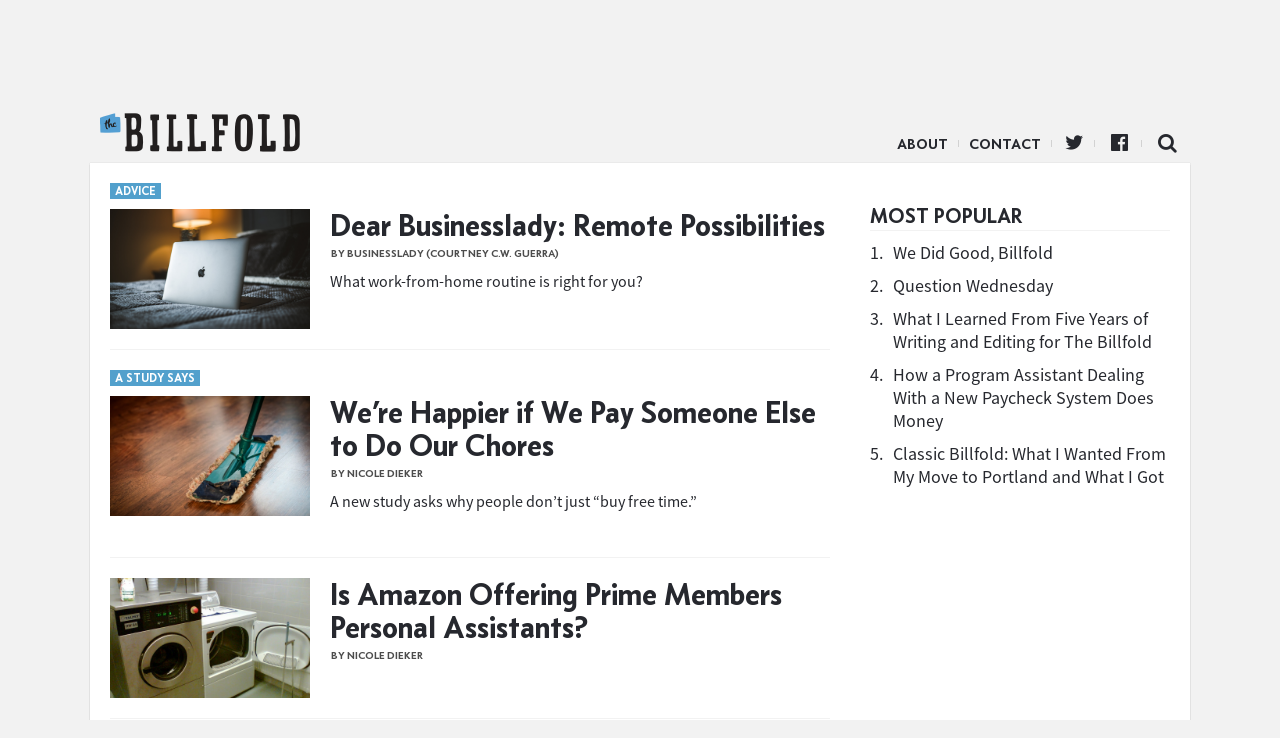

--- FILE ---
content_type: text/html; charset=UTF-8
request_url: https://www.thebillfold.com/tag/housekeeping/
body_size: 6132
content:
<!doctype html>
<html class="no-js" lang="en">
<head>
    <script type='text/javascript'>var _sf_startpt = (new Date()).getTime()</script>
    <meta charset="utf-8"/>
    <meta name="viewport" content="width=device-width, initial-scale=1.0, minimal-ui"/>

    <link rel="icon" href="https://www.thebillfold.com/wp-content/themes/thebillfold/images/icon-128.jpg" class="js-favicon">
    <link rel="apple-touch-icon" sizes="152x152" href="https://www.thebillfold.com/wp-content/themes/thebillfold/images/icon-152.jpg">
    <link rel="apple-touch-icon" sizes="120x120" href="https://www.thebillfold.com/wp-content/themes/thebillfold/images/icon-128.jpg">
    <link rel="apple-touch-icon" sizes="76x76" href="https://www.thebillfold.com/wp-content/themes/thebillfold/images/icon-76.jpg">
    <link rel="apple-touch-icon" sizes="60x60" href="https://www.thebillfold.com/wp-content/themes/thebillfold/images/icon-60.jpg">

    <link rel="feed alternate" type="application/atom+xml" href="https://www.thebillfold.com/feed/atom/"
          title="Atom Feed">

    <title>The Billfold</title>

	<link rel='dns-prefetch' href='//s0.wp.com' />
<link rel='dns-prefetch' href='//s.w.org' />
<link rel='stylesheet' id='jetpack_css-css'  href='https://c0.wp.com/p/jetpack/6.8.1/css/jetpack.css' type='text/css' media='all' />
<script type='text/javascript' src='https://c0.wp.com/c/4.8/wp-includes/js/jquery/jquery.js'></script>
<script type='text/javascript' src='https://c0.wp.com/c/4.8/wp-includes/js/jquery/jquery-migrate.min.js'></script>
<link rel='https://api.w.org/' href='https://www.thebillfold.com/wp-json/' />

<link rel='dns-prefetch' href='//v0.wordpress.com'/>
<link rel='dns-prefetch' href='//c0.wp.com'/>
<style type='text/css'>img#wpstats{display:none}</style><link rel="icon" href="https://www.thebillfold.com/wp-content/uploads/2019/01/cropped-Billfold-Logo-32x32.png" sizes="32x32" />
<link rel="icon" href="https://www.thebillfold.com/wp-content/uploads/2019/01/cropped-Billfold-Logo-192x192.png" sizes="192x192" />
<link rel="apple-touch-icon-precomposed" href="https://www.thebillfold.com/wp-content/uploads/2019/01/cropped-Billfold-Logo-180x180.png" />
<meta name="msapplication-TileImage" content="https://www.thebillfold.com/wp-content/uploads/2019/01/cropped-Billfold-Logo-270x270.png" />

<!-- START - Facebook Open Graph, Google+ and Twitter Card Tags 2.0.8.2 -->
 <!-- Facebook Open Graph -->
  <meta property="og:locale" content="en_US"/>
  <meta property="og:site_name" content="The Billfold"/>
  <meta property="og:title" content="housekeeping"/>
  <meta property="og:url" content="https://www.thebillfold.com/tag/housekeeping/"/>
  <meta property="og:type" content="article"/>
  <meta property="og:description" content="housekeeping"/>
  <meta property="article:publisher" content="https://www.facebook.com/thebillfold/"/>
 <!-- Google+ / Schema.org -->
  <meta itemprop="name" content="housekeeping"/>
  <meta itemprop="description" content="housekeeping"/>
 <!-- Twitter Cards -->
  <meta name="twitter:title" content="housekeeping"/>
  <meta name="twitter:url" content="https://www.thebillfold.com/tag/housekeeping/"/>
  <meta name="twitter:description" content="housekeeping"/>
  <meta name="twitter:card" content="summary_large_image"/>
  <meta name="twitter:site" content="@thebillfold"/>
 <!-- SEO -->
  <link rel="canonical" href="https://www.thebillfold.com/tag/housekeeping/"/>
  <meta name="description" content="housekeeping"/>
 <!-- Misc. tags -->
<!-- END - Facebook Open Graph, Google+ and Twitter Card Tags 2.0.8.2 -->


    <script>
        (function (i, s, o, g, r, a, m) {
            i['GoogleAnalyticsObject'] = r;
            i[r] = i[r] || function () {
                (i[r].q = i[r].q || []).push(arguments)
            }, i[r].l = 1 * new Date();
            a = s.createElement(o),
                m = s.getElementsByTagName(o)[0];
            a.async = 1;
            a.src = g;
            m.parentNode.insertBefore(a, m)
        })(window, document, 'script', '//www.google-analytics.com/analytics.js', 'ga');

        ga('create', 'UA-8268915-5', 'auto');
        ga('create', 'UA-8268915-9', 'auto', {'name': 'network'});
        ga('send', 'pageview');
        ga('network.send', 'pageview');

    </script>

    <script async='async' src='https://www.googletagservices.com/tag/js/gpt.js'></script>
    <script>
        var googletag = googletag || {};
        googletag.cmd = googletag.cmd || [];
    </script>

    <script>
        googletag.cmd.push(function () {
            var leaderboard = googletag.sizeMapping()
                .addSize([1024, 1], [[970, 66], [1000, 220], [970, 90], [1, 1], [728, 90], [970, 250]])
                .addSize([0, 0], [])
                .build();

            var med = googletag.sizeMapping()
                .addSize([1024, 1], [[300, 250], [300, 600], [300, 1050]])
                .addSize([0, 0], [])
                .build();

            var mobileLeaderboard = googletag.sizeMapping()
                .addSize([1024, 1], [])
                .addSize([0, 0], [[320, 50], [320, 100], [1, 1]])
                .build();

            var mobileMed = googletag.sizeMapping()
                .addSize([1024, 1], [])
                .addSize([0, 0], [300, 250])
                .build();


            googletag.defineSlot('/149016294/BF_ROS_Desk_728x90', [[970, 66], [1000, 220], [970, 90], [1, 1], [728, 90], [970, 250]], 'div-gpt-ad-1501696106781-0').defineSizeMapping(leaderboard).addService(googletag.pubads());
            googletag.defineSlot('/149016294/BF_ROS_Desk_300x250_Top', [[300, 250], [300, 600]], 'div-gpt-ad-1501696106781-1').defineSizeMapping(med).addService(googletag.pubads());
            googletag.defineSlot('/149016294/BF_BTF_300x250', [300, 250], 'div-gpt-ad-1501696106781-2').defineSizeMapping(med).addService(googletag.pubads());
            googletag.defineSlot('/149016294/BF_Mobile_Leaderboard', [[320, 50], [320, 100], [1, 1]], 'div-gpt-ad-1501696106781-3').defineSizeMapping(mobileLeaderboard).addService(googletag.pubads());
            googletag.defineSlot('/149016294/BF_Mobile_300x250', [300, 250], 'div-gpt-ad-1501696106781-4').defineSizeMapping(mobileMed).addService(googletag.pubads());
            googletag.pubads().enableSingleRequest();
            googletag.enableServices();
        });
    </script>

    <meta name="twitter:widgets:csp" content="on">

    <link href='/wp-content/assets/css/ich-fonts.css' rel='stylesheet' type='text/css'>
    <link href='/wp-content/assets/css/thebillfold.css' rel='stylesheet' type='text/css'>
    <link href='https://fonts.googleapis.com/css?family=Source+Serif+Pro:400,600,700'
          rel='stylesheet' type='text/css'>

    <link rel="stylesheet"
          href="https://maxcdn.bootstrapcdn.com/font-awesome/4.4.0/css/font-awesome.min.css">

    <script src="https://cdnjs.cloudflare.com/ajax/libs/jquery/3.2.1/jquery.min.js"></script>
    <script src="https://cdnjs.cloudflare.com/ajax/libs/fitvids/1.2.0/jquery.fitvids.min.js"></script>

    <!-- Quantcast Tag, part 1 -->
    <script type="text/javascript">
        var _qevents = _qevents || [];
        (function () {
            var elem = document.createElement('script');
            elem.src = (document.location.protocol == "https:" ? "https://secure" : "http://edge") + ".quantserve.com/quant.js";
            elem.async = true;
            elem.type = "text/javascript";
            var scpt = document.getElementsByTagName('script')[0];
            scpt.parentNode.insertBefore(elem, scpt);
        })();
    </script>

    <style>

    .leaderboard__wrapper {
        max-width: 100%;
        text-align: center;
    }

    .leaderboard__wrapper .ad.ad-desktop {
        width: 100%;
        text-align: center;

    }

    </style>
</head>

<body class="archive tag tag-housekeeping tag-2610" >

<script>
    window.fbAsyncInit = function () {
        FB.init({
            appId: '262843477137720',
            xfbml: true,
            version: 'v2.4'
        });
    };

    (function (d, s, id) {
        var js, fjs = d.getElementsByTagName(s)[0];
        if (d.getElementById(id)) {
            return;
        }
        js = d.createElement(s);
        js.id = id;
        js.src = "//connect.facebook.net/en_US/sdk.js";
        fjs.parentNode.insertBefore(js, fjs);
    }(document, 'script', 'facebook-jssdk'));
</script>

<div class="leaderboard__wrapper">
    <div class="ad ad-desktop">
        <!-- /149016294/BF_ROS_Desk_728x90 -->
        <div id='div-gpt-ad-1501696106781-0'>
            <script>
                googletag.cmd.push(function () {
                    googletag.display('div-gpt-ad-1501696106781-0');
                });
            </script>
        </div>
    </div>

    <div class="ad ad-mobile mobile-leaderboard">
        <!-- /149016294/BF_Mobile_Leaderboard -->
        <div id='div-gpt-ad-1501696106781-3'>
            <script>
                googletag.cmd.push(function () {
                    googletag.display('div-gpt-ad-1501696106781-3');
                });
            </script>
        </div>
    </div>
</div>


<div class="main__wrapper">
    <div class="nav__wrapper">
        <div class="navicon"></div>

        <div class="nav__logo">
            <a href="https://www.thebillfold.com/">The Billfold</a>
        </div>

        <nav class="nav__links">
            <ul class="nav__items">
                <li id="menu-item-75803"
                    class="divider menu-item menu-item-type-custom menu-item-object-custom menu-item-75803">
                    <a href="/about" sl-processed="1">About</a></li>
                <li id="menu-item-77599"
                    class="divider menu-item menu-item-type-custom menu-item-object-custom menu-item-77599">
                    <a href="mailto:notes@thebillfold.com" sl-processed="1">Contact</a></li>
                <li id="menu-item-75805"
                    class="icon icon-twitter divider menu-item menu-item-type-custom menu-item-object-custom menu-item-75805">
                    <a href="https://twitter.com/thebillfold" sl-processed="1">Twitter</a></li>
                <li id="menu-item-75804"
                    class="icon icon-facebook-official divider menu-item menu-item-type-custom menu-item-object-custom menu-item-75804">
                    <a target="_blank"
                       href="https://www.facebook.com/thebillfold/"
                       sl-processed="1">Facebook</a></li>
                <li id="menu-item-75807"
                    class="icon-search icon menu-item menu-item-type-custom menu-item-object-custom menu-item-75807">
                    <a href="/search" sl-processed="1">Search</a></li>
            </ul>
        </nav>
    </div>

<div class="index__wrapper logical__wrapper">
    <div class="column__container">
        <div class="post__list">
			
							
                <div class="post-48217 post type-post status-publish format-standard has-post-thumbnail hentry category-advice tag-advice tag-chores tag-dear-businesslady tag-housekeeping tag-negotiation tag-remote-working tag-telecommuting tag-time-management tag-work-life-balance tag-working-from-home slug-advice" >
                    <a href="https://www.thebillfold.com/2018/10/dear-businesslady-remote-possibilities/" class="hitbox"></a>
					                        <div class="slug"><a href='/slug/advice'>Advice</a></div>
					
                    <div class="post__wrapper">
                        <div class="post__image"
                             style="background-image: url('https://www.thebillfold.com/wp-content/uploads/2018/10/gerson-repreza-603252-unsplash.jpg');"></div>

                        <div class="post__content">
                            <h2 class="post__title">
                                <a href="https://www.thebillfold.com/2018/10/dear-businesslady-remote-possibilities/"
                                   title="Dear Businesslady: Remote Possibilities">
									Dear Businesslady: Remote Possibilities                                </a>
                            </h2>

                            <div class="post__byline byline">
                                by Businesslady (Courtney C.W. Guerra)								                            </div>

							                                <div class="post__body">
									<p>What work-from-home routine is right for you?</p>
                                </div>

							                        </div>
                    </div>

                </div>

							
                <div class="post-5886 post type-post status-publish format-standard has-post-thumbnail hentry category-uncategorized tag-economics tag-happiness tag-housekeeping tag-work tag-work-life-balance slug-a-study-says" >
                    <a href="https://www.thebillfold.com/2017/07/were-happier-if-we-pay-someone-else-to-do-our-chores/" class="hitbox"></a>
					                        <div class="slug"><a href='/slug/a-study-says'>A Study Says</a></div>
					
                    <div class="post__wrapper">
                        <div class="post__image"
                             style="background-image: url('https://www.thebillfold.com/wp-content/uploads/2017/07/1YmbK9kBcXf_PFZwUFJRyDA-1.jpeg');"></div>

                        <div class="post__content">
                            <h2 class="post__title">
                                <a href="https://www.thebillfold.com/2017/07/were-happier-if-we-pay-someone-else-to-do-our-chores/"
                                   title="We’re Happier if We Pay Someone Else to Do Our Chores">
									We’re Happier if We Pay Someone Else to Do Our Chores                                </a>
                            </h2>

                            <div class="post__byline byline">
                                by Nicole Dieker								                            </div>

							                                <div class="post__body">
									<p>A new study asks why people don’t just “buy free time.”</p>
                                </div>

							                        </div>
                    </div>

                </div>

							
                <div class="post-6159 post type-post status-publish format-standard hentry category-uncategorized tag-amazon tag-cleaning tag-home tag-housekeeping tag-technology" >
                    <a href="https://www.thebillfold.com/2016/11/is-amazon-offering-prime-members-personal-assistants/" class="hitbox"></a>
					
                    <div class="post__wrapper">
                        <div class="post__image"
                             style="background-image: url('https://www.thebillfold.com/wp-content/uploads/2016/11/1oAkEZ5TB7IgdiBhQ8YLzoQ.jpeg');"></div>

                        <div class="post__content">
                            <h2 class="post__title">
                                <a href="https://www.thebillfold.com/2016/11/is-amazon-offering-prime-members-personal-assistants/"
                                   title="Is Amazon Offering Prime Members Personal Assistants?">
									Is Amazon Offering Prime Members Personal Assistants?                                </a>
                            </h2>

                            <div class="post__byline byline">
                                by Nicole Dieker								                            </div>

							                        </div>
                    </div>

                </div>

							
                <div class="post-17109 post type-post status-publish format-standard hentry category-uncategorized tag-hotel tag-housekeeping tag-life-in-hotels" >
                    <a href="https://www.thebillfold.com/2015/04/am-i-hurting-hotel-housekeepers-income-by-not-leaving-my-hotel-room/" class="hitbox"></a>
					
                    <div class="post__wrapper">
                        <div class="post__image"
                             style="background-image: url('https://www.thebillfold.com/wp-content/uploads/2015/04/0CJHRMMsmkI4NPY3k.jpg');"></div>

                        <div class="post__content">
                            <h2 class="post__title">
                                <a href="https://www.thebillfold.com/2015/04/am-i-hurting-hotel-housekeepers-income-by-not-leaving-my-hotel-room/"
                                   title="Am I Hurting Hotel Housekeepers’ Income by Not Leaving My Hotel Room?">
									Am I Hurting Hotel Housekeepers’ Income by Not Leaving My Hotel Room?                                </a>
                            </h2>

                            <div class="post__byline byline">
                                by Nicole Dieker								                            </div>

							                        </div>
                    </div>

                </div>

						
            <div class="more__wrapper">
                <div class="more__button">
					                </div>
            </div>
        </div>

        <div class="sidebar__wrapper sidebar__main">
            <div class="sidebar__group">
                <div class="sidebar__ad-container">
                    <!-- /149016294/BF_ROS_Desk_300x250_Top -->
                    <div id='div-gpt-ad-1501696106781-1'>
                        <script>
                            googletag.cmd.push(function () {
                                googletag.display('div-gpt-ad-1501696106781-1');
                            });
                        </script>
                    </div>
                </div>

				<div class="popular__wrapper">
	<h3 class="popular__title mod__title">Most Popular</h3>

	<div class="popular__items">
		
			<div class="popular-item">
				<span class="popular-item__number">1.</span>
				<span class="popular-item__title">
					<a href="https://www.thebillfold.com/2019/02/we-did-good-billfold/" title="We Did Good, Billfold">
						We Did Good, Billfold					</a>
				</span>
			</div>

			
		
			<div class="popular-item">
				<span class="popular-item__number">2.</span>
				<span class="popular-item__title">
					<a href="https://www.thebillfold.com/2019/02/question-wednesday-86/" title="Question Wednesday">
						Question Wednesday					</a>
				</span>
			</div>

			
		
			<div class="popular-item">
				<span class="popular-item__number">3.</span>
				<span class="popular-item__title">
					<a href="https://www.thebillfold.com/2019/02/what-i-learned-from-five-years-of-writing-and-editing-for-the-billfold/" title="What I Learned From Five Years of Writing and Editing for The Billfold">
						What I Learned From Five Years of Writing and Editing for The Billfold					</a>
				</span>
			</div>

			
		
			<div class="popular-item">
				<span class="popular-item__number">4.</span>
				<span class="popular-item__title">
					<a href="https://www.thebillfold.com/2019/02/how-a-program-assistant-dealing-with-a-new-paycheck-system-does-money/" title="How a Program Assistant Dealing With a New Paycheck System Does Money">
						How a Program Assistant Dealing With a New Paycheck System Does Money					</a>
				</span>
			</div>

			
		
			<div class="popular-item">
				<span class="popular-item__number">5.</span>
				<span class="popular-item__title">
					<a href="https://www.thebillfold.com/2019/02/classic-billfold-what-i-wanted-from-my-move-to-portland-and-what-i-got/" title="Classic Billfold: What I Wanted From My Move to Portland and What I Got">
						Classic Billfold: What I Wanted From My Move to Portland and What I Got					</a>
				</span>
			</div>

			
			</div>
</div>

                <!-- sidebar -->

                <div class="sidebar__ad ">
                    <div class="sidebar__ad-container">
						                        <div class="ad ad-desktop">
                            <!-- /149016294/BF_BTF_300x250 -->
                            <div id='div-gpt-ad-1501696106781-2' style='height:250px; width:300px;'>
                                <script>
                                    googletag.cmd.push(function () {
                                        googletag.display('div-gpt-ad-1501696106781-2');
                                    });
                                </script>
                            </div>
                        </div>
                    </div>
                </div>

            </div>
        </div>
    </div>
</div>

</div>

<div class="footer__wrapper">

</div>

<script type="text/javascript">
    var _sf_async_config = {uid: 4191, domain: "thehairpin.com"};
    (function () {
        function loadChartbeat() {
            window._sf_endpt = (new Date()).getTime();
            var e = document.createElement('script');
            e.setAttribute('language', 'javascript');
            e.setAttribute('type', 'text/javascript');
            e.setAttribute('src',
                (("https:" == document.location.protocol) ? "https://s3.amazonaws.com/" : "http://") +
                "static.chartbeat.com/js/chartbeat.js");
            document.body.appendChild(e);
        }

        var oldonload = window.onload;
        window.onload = (typeof window.onload != 'function') ?
            loadChartbeat : function () {
                oldonload();
                loadChartbeat();
            };
    })();
</script>

<!-- Begin comScore Tag -->
<script>
    var _comscore = _comscore || [];
    _comscore.push({c1: "2", c2: "8568956"});
    (function () {
        var s = document.createElement("script"), el = document.getElementsByTagName("script")[0];
        s.async = true;
        s.src = (document.location.protocol == "https:" ? "https://sb" : "http://b") + ".scorecardresearch.com/beacon.js";
        el.parentNode.insertBefore(s, el);
    })();
</script>
<noscript>
    <img src="https://b.scorecardresearch.com/p?c1=2&c2=8568956&cv=2.0&cj=1"/>
</noscript>
<!-- End comScore Tag -->


<script>
 jQuery(function () {
     $('.post__content').fitVids({
         customSelector: "iframe[src^='http://www.funnyordie.com'], iframe[src^='http://teamcoco.com'], iframe[src^='http://media.mtvnservices.com'], iframe[src^='https://cdn.embedly.com']"
     });
 });
</script>

<script>
 $(function() {
     ga(function(){
         $("a").click(function(e) {
             var url = $(this).attr("href");

             if (!(/^(http(s|)\:\/\/(www\.|)thebillfold)/.test(url)) && !(/^\//.test(url))) {

                 ga("send", "event", "outbound", "click", url, {"hitCallback":
                                                                function () {
                                                                    document.location = url;
                                                                }
                 });

                 e.preventDefault();
             } else {
                 return true;
             }
         });
     });
 });
</script>

<script type='text/javascript' src='https://s0.wp.com/wp-content/js/devicepx-jetpack.js?ver=202605'></script>
<script type='text/javascript' src='https://c0.wp.com/c/4.8/wp-includes/js/wp-embed.min.js'></script>
<script type='text/javascript' src='https://stats.wp.com/e-202605.js' async='async' defer='defer'></script>
<script type='text/javascript'>
	_stq = window._stq || [];
	_stq.push([ 'view', {v:'ext',j:'1:6.8.1',blog:'156595483',post:'0',tz:'-5',srv:'www.thebillfold.com'} ]);
	_stq.push([ 'clickTrackerInit', '156595483', '0' ]);
</script>

</body>
</html>


--- FILE ---
content_type: text/html; charset=utf-8
request_url: https://www.google.com/recaptcha/api2/aframe
body_size: 269
content:
<!DOCTYPE HTML><html><head><meta http-equiv="content-type" content="text/html; charset=UTF-8"></head><body><script nonce="UqwlltP6hvZ-3jUpXXJNYQ">/** Anti-fraud and anti-abuse applications only. See google.com/recaptcha */ try{var clients={'sodar':'https://pagead2.googlesyndication.com/pagead/sodar?'};window.addEventListener("message",function(a){try{if(a.source===window.parent){var b=JSON.parse(a.data);var c=clients[b['id']];if(c){var d=document.createElement('img');d.src=c+b['params']+'&rc='+(localStorage.getItem("rc::a")?sessionStorage.getItem("rc::b"):"");window.document.body.appendChild(d);sessionStorage.setItem("rc::e",parseInt(sessionStorage.getItem("rc::e")||0)+1);localStorage.setItem("rc::h",'1769689855191');}}}catch(b){}});window.parent.postMessage("_grecaptcha_ready", "*");}catch(b){}</script></body></html>

--- FILE ---
content_type: text/css
request_url: https://www.thebillfold.com/wp-content/assets/css/ich-fonts.css
body_size: 1000281
content:
@font-face {
    font-family: 'Concourse T2';
    src: url([data-uri]) format('woff');
    font-weight: bold;
    font-style: italic;

}

@font-face {
    font-family: 'Concourse T2';
    src: url([data-uri]) format('woff');
    font-weight: bold;
    font-style: normal;

}

@font-face {
    font-family: 'Concourse T2';
    src: url([data-uri]) format('woff');
    font-weight: normal;
    font-style: italic;

}

@font-face {
    font-family: 'Concourse T2';
    src: url([data-uri]) format('woff');
    font-weight: normal;
    font-style: normal;

}

@font-face {
    font-family: 'Concourse T3';
    src: url([data-uri]) format('woff');
    font-weight: bold;
    font-style: italic;

}


@font-face {
    font-family: 'Concourse T3';
    src: url([data-uri]) format('woff');
    font-weight: bold;
    font-style: normal;

}


@font-face {
    font-family: 'Concourse T3';
    src: url([data-uri]) format('woff');
    font-weight: normal;
    font-style: italic;

}


@font-face {
    font-family: 'Concourse T3';
    src: url([data-uri]) format('woff');
    font-weight: normal;
    font-style: normal;

}

/* Generated by Font Squirrel (http://www.fontsquirrel.com) on May 13, 2015 */



@font-face {
    font-family: 'Concourse T4';
    src: url([data-uri]) format('woff');
    font-weight: bold;
    font-style: italic;

}



@font-face {
    font-family: 'Concourse T6';
    src: url([data-uri]) format('woff');
    font-weight: normal;
    font-style: italic;

}


@font-face {
    font-family: 'Concourse T6';
    src: url([data-uri]) format('woff');
    font-weight: normal;
    font-style: normal;

}

@font-face {
  font-family: 'Source Sans Pro';
  src: url([data-uri]) format('woff');
  font-weight: normal;
  font-style: normal;
}

@font-face {
  font-family: 'Source Sans Pro';
  src: url([data-uri]) format('woff');
  font-weight: normal;
  font-style: italic;
}

@font-face {
  font-family: 'Source Sans Pro';
  src: url([data-uri]) format('woff');
  font-weight: bold;
  font-style: normal;
}

@font-face {
  font-family: 'icomoon';
  src: url([data-uri]
) format('woff');
  font-weight: normal;
  font-style: normal;
}


